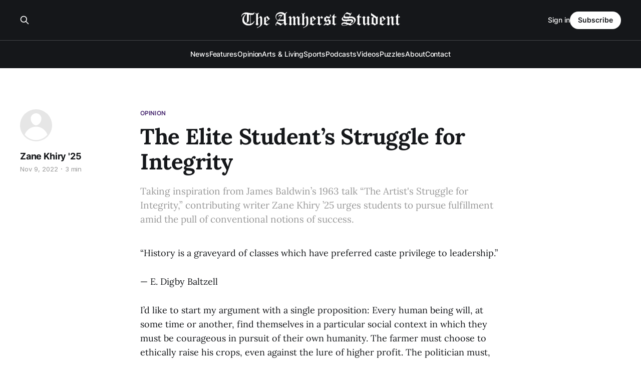

--- FILE ---
content_type: text/html; charset=utf-8
request_url: https://amherststudent.com/article/the-elite-students-struggle-for-integrity/
body_size: 8141
content:
<!DOCTYPE html>
<html lang="en">

<head>
    <meta charset="utf-8">
    <meta name="viewport" content="width=device-width, initial-scale=1">
    <title>The Elite Student’s Struggle for Integrity</title>
    <link rel="stylesheet" href="/assets/built/screen.css?v=dd4e0b1bfb">

    <meta name="description" content="Taking inspiration from James Baldwin’s 1963 talk “The Artist&#x27;s Struggle for Integrity,” contributing writer Zane Khiry ’25 urges students to pursue fulfillment amid the pull of conventional notions of success.">
    <link rel="icon" href="https://amherststudent.com/content/images/size/w256h256/2022/09/favicon.png" type="image/png">
    <link rel="canonical" href="https://amherststudent.com/article/the-elite-students-struggle-for-integrity/">
    <meta name="referrer" content="origin-when-cross-origin">
    
    <meta property="og:site_name" content="The Amherst Student">
    <meta property="og:type" content="article">
    <meta property="og:title" content="The Elite Student’s Struggle for Integrity">
    <meta property="og:description" content="Taking inspiration from James Baldwin’s 1963 talk “The Artist&#x27;s Struggle for Integrity,” contributing writer Zane Khiry ’25 urges students to pursue fulfillment amid the pull of conventional notions of success.">
    <meta property="og:url" content="https://amherststudent.com/article/the-elite-students-struggle-for-integrity/">
    <meta property="article:published_time" content="2022-11-09T05:13:00.000Z">
    <meta property="article:modified_time" content="2022-11-09T14:17:53.000Z">
    <meta property="article:tag" content="Opinion">
    <meta property="article:tag" content="2022-2023">
    <meta property="article:tag" content="Op-Ed">
    
    <meta name="twitter:card" content="summary">
    <meta name="twitter:title" content="The Elite Student’s Struggle for Integrity">
    <meta name="twitter:description" content="Taking inspiration from James Baldwin’s 1963 talk “The Artist&#x27;s Struggle for Integrity,” contributing writer Zane Khiry ’25 urges students to pursue fulfillment amid the pull of conventional notions of success.">
    <meta name="twitter:url" content="https://amherststudent.com/article/the-elite-students-struggle-for-integrity/">
    <meta name="twitter:label1" content="Written by">
    <meta name="twitter:data1" content="Zane Khiry &#x27;25">
    <meta name="twitter:label2" content="Filed under">
    <meta name="twitter:data2" content="Opinion, 2022-2023, Op-Ed">
    
    <script type="application/ld+json">
{
    "@context": "https://schema.org",
    "@type": "Article",
    "publisher": {
        "@type": "Organization",
        "name": "The Amherst Student",
        "url": "https://amherststudent.com/",
        "logo": {
            "@type": "ImageObject",
            "url": "https://amherststudent.com/content/images/2022/09/old-logo-white-1.png"
        }
    },
    "author": {
        "@type": "Person",
        "name": "Zane Khiry &#x27;25",
        "url": "https://amherststudent.com/author/zane/",
        "sameAs": []
    },
    "headline": "The Elite Student’s Struggle for Integrity",
    "url": "https://amherststudent.com/article/the-elite-students-struggle-for-integrity/",
    "datePublished": "2022-11-09T05:13:00.000Z",
    "dateModified": "2022-11-09T14:17:53.000Z",
    "keywords": "Opinion, 2022-2023, Op-Ed",
    "description": "Taking inspiration from James Baldwin’s 1963 talk “The Artist&#x27;s Struggle for Integrity,” contributing writer Zane Khiry ’25 urges students to pursue fulfillment amid the pull of conventional notions of success.",
    "mainEntityOfPage": "https://amherststudent.com/article/the-elite-students-struggle-for-integrity/"
}
    </script>

    <meta name="generator" content="Ghost 6.11">
    <link rel="alternate" type="application/rss+xml" title="The Amherst Student" href="https://amherststudent.com/rss/">
    <script defer src="https://cdn.jsdelivr.net/ghost/portal@~2.56/umd/portal.min.js" data-i18n="true" data-ghost="https://amherststudent.com/" data-key="db3ddba5bd42d207ab63f37740" data-api="https://amherststudent.com/ghost/api/content/" data-locale="en" crossorigin="anonymous"></script><style id="gh-members-styles">.gh-post-upgrade-cta-content,
.gh-post-upgrade-cta {
    display: flex;
    flex-direction: column;
    align-items: center;
    font-family: -apple-system, BlinkMacSystemFont, 'Segoe UI', Roboto, Oxygen, Ubuntu, Cantarell, 'Open Sans', 'Helvetica Neue', sans-serif;
    text-align: center;
    width: 100%;
    color: #ffffff;
    font-size: 16px;
}

.gh-post-upgrade-cta-content {
    border-radius: 8px;
    padding: 40px 4vw;
}

.gh-post-upgrade-cta h2 {
    color: #ffffff;
    font-size: 28px;
    letter-spacing: -0.2px;
    margin: 0;
    padding: 0;
}

.gh-post-upgrade-cta p {
    margin: 20px 0 0;
    padding: 0;
}

.gh-post-upgrade-cta small {
    font-size: 16px;
    letter-spacing: -0.2px;
}

.gh-post-upgrade-cta a {
    color: #ffffff;
    cursor: pointer;
    font-weight: 500;
    box-shadow: none;
    text-decoration: underline;
}

.gh-post-upgrade-cta a:hover {
    color: #ffffff;
    opacity: 0.8;
    box-shadow: none;
    text-decoration: underline;
}

.gh-post-upgrade-cta a.gh-btn {
    display: block;
    background: #ffffff;
    text-decoration: none;
    margin: 28px 0 0;
    padding: 8px 18px;
    border-radius: 4px;
    font-size: 16px;
    font-weight: 600;
}

.gh-post-upgrade-cta a.gh-btn:hover {
    opacity: 0.92;
}</style><script async src="https://js.stripe.com/v3/"></script>
    <script defer src="https://cdn.jsdelivr.net/ghost/sodo-search@~1.8/umd/sodo-search.min.js" data-key="db3ddba5bd42d207ab63f37740" data-styles="https://cdn.jsdelivr.net/ghost/sodo-search@~1.8/umd/main.css" data-sodo-search="https://amherststudent.com/" data-locale="en" crossorigin="anonymous"></script>
    
    <link href="https://amherststudent.com/webmentions/receive/" rel="webmention">
    <script defer src="/public/cards.min.js?v=dd4e0b1bfb"></script>
    <link rel="stylesheet" type="text/css" href="/public/cards.min.css?v=dd4e0b1bfb">
    <script defer src="/public/comment-counts.min.js?v=dd4e0b1bfb" data-ghost-comments-counts-api="https://amherststudent.com/members/api/comments/counts/"></script>
    <script defer src="/public/member-attribution.min.js?v=dd4e0b1bfb"></script>
    <script defer src="/public/ghost-stats.min.js?v=dd4e0b1bfb" data-stringify-payload="false" data-datasource="analytics_events" data-storage="localStorage" data-host="https://amherststudent.com/.ghost/analytics/api/v1/page_hit"  tb_site_uuid="a43fdb94-5876-4826-96e4-cbf235c4aeab" tb_post_uuid="54c13f7a-dcba-4815-b289-bd52622a818b" tb_post_type="post" tb_member_uuid="undefined" tb_member_status="undefined"></script><style>:root {--ghost-accent-color: #492A71;}</style>
    <!-- Global site tag (gtag.js) - Google Analytics -->
<script async src="https://www.googletagmanager.com/gtag/js?id=G-11QKTCHMK0"></script>
<script>
  window.dataLayer = window.dataLayer || [];
  function gtag(){dataLayer.push(arguments);}
  gtag('js', new Date());

  gtag('config', 'G-11QKTCHMK0');
</script>

<!-- <script async src="https://pagead2.googlesyndication.com/pagead/js/adsbygoogle.js?client=ca-pub-8727415999329015"
     crossorigin="anonymous"></script> -->

<script id="mcjs">!function(c,h,i,m,p){m=c.createElement(h),p=c.getElementsByTagName(h)[0],m.async=1,m.src=i,p.parentNode.insertBefore(m,p)}(document,"script","https://chimpstatic.com/mcjs-connected/js/users/6d1692caa04ecd608998f11e3/92f39881c74da86cf419eb82d.js");</script>

<script type="text/javascript" defer src="https://donorbox.org/install-popup-button.js"></script>
<script>window.DonorBox = { widgetLinkClassName: 'custom-dbox-popup' }</script>
</head>

<body class="post-template tag-opinion tag-2022-2023 tag-op-ed tag-hash-top-left is-head-stacked has-serif-title has-serif-body is-head-dark">
<div class="gh-site">

    <header id="gh-head" class="gh-head gh-outer">
        <div class="gh-head-inner gh-inner">
            <div class="gh-head-brand">
                <div class="gh-head-brand-wrapper">
                    
                    <a class="gh-head-logo" href="https://amherststudent.com">
                            <img src="https://amherststudent.com/content/images/2022/09/old-logo-white-1.png" alt="The Amherst Student">
                                <img src="https://amherststudent.com/content/images/2022/09/old-logo-white.png" alt="The Amherst Student">
                    </a>
                    
                </div>
                <button class="gh-search gh-icon-btn" aria-label="Search this site" data-ghost-search><svg xmlns="http://www.w3.org/2000/svg" fill="none" viewBox="0 0 24 24" stroke="currentColor" stroke-width="2" width="20" height="20"><path stroke-linecap="round" stroke-linejoin="round" d="M21 21l-6-6m2-5a7 7 0 11-14 0 7 7 0 0114 0z"></path></svg></button>
                <button class="gh-burger"></button>
            </div>

            <nav class="gh-head-menu">
                <ul class="nav">
    <li class="nav-news"><a href="https://amherststudent.com/section/news/">News</a></li>
    <li class="nav-features"><a href="https://amherststudent.com/section/features/">Features</a></li>
    <li class="nav-opinion"><a href="https://amherststudent.com/section/opinion/">Opinion</a></li>
    <li class="nav-arts-living"><a href="https://amherststudent.com/section/arts-and-living/">Arts &amp; Living</a></li>
    <li class="nav-sports"><a href="https://amherststudent.com/section/sports/">Sports</a></li>
    <li class="nav-podcasts"><a href="https://amherststudent.com/section/podcast/">Podcasts</a></li>
    <li class="nav-videos"><a href="https://amherststudent.com/section/videos/">Videos</a></li>
    <li class="nav-puzzles"><a href="https://amherststudent.com/section/crossword/">Puzzles</a></li>
    <li class="nav-about"><a href="https://amherststudent.com/about/">About</a></li>
    <li class="nav-contact"><a href="https://amherststudent.com/contact/">Contact</a></li>
</ul>

            </nav>

            <div class="gh-head-actions">
                    <button class="gh-search gh-icon-btn" aria-label="Search this site" data-ghost-search><svg xmlns="http://www.w3.org/2000/svg" fill="none" viewBox="0 0 24 24" stroke="currentColor" stroke-width="2" width="20" height="20"><path stroke-linecap="round" stroke-linejoin="round" d="M21 21l-6-6m2-5a7 7 0 11-14 0 7 7 0 0114 0z"></path></svg></button>
                    <div class="gh-head-members">
                                <a class="gh-head-link" href="#/portal/signin" data-portal="signin">Sign in</a>
                                <a class="gh-head-btn gh-btn gh-primary-btn" href="#/portal/signup" data-portal="signup">Subscribe</a>
                    </div>
            </div>
        </div>
    </header>

    
<main class="gh-main">
        <article class="gh-article post tag-opinion tag-2022-2023 tag-op-ed tag-hash-top-left no-image">

            <header class="gh-article-header gh-canvas">
                    <a class="gh-article-tag" href="https://amherststudent.com/section/opinion/">Opinion</a>

                <h1 class="gh-article-title">The Elite Student’s Struggle for Integrity</h1>

                    <aside class="gh-article-sidebar">

        <div class="gh-author-image-list">
                <a class="gh-author-image" href="/author/zane/">
                        <div class="gh-author-icon"><svg viewBox="0 0 24 24" xmlns="http://www.w3.org/2000/svg" width="64" height="64"><g fill="none" fill-rule="evenodd"><path d="M3.513 18.998C4.749 15.504 8.082 13 12 13s7.251 2.504 8.487 5.998C18.47 21.442 15.417 23 12 23s-6.47-1.558-8.487-4.002zM12 12c2.21 0 4-2.79 4-5s-1.79-4-4-4-4 1.79-4 4 1.79 5 4 5z" fill="#FFF"/></g></svg>
</div>
                </a>
        </div>

        <div class="gh-author-name-list">
                <h4 class="gh-author-name">
                    <a href="/author/zane/">Zane Khiry &#x27;25</a>
                </h4>
                
        </div>

        <div class="gh-article-meta">
            <div class="gh-article-meta-inner">
                <time class="gh-article-date" datetime="2022-11-09">Nov 9, 2022</time>
                    <span class="gh-article-meta-sep"></span>
                    <span class="gh-article-length">3 min</span>
            </div>
        </div>

    </aside>

                    <p class="gh-article-excerpt">Taking inspiration from James Baldwin’s 1963 talk “The Artist&#x27;s Struggle for Integrity,” contributing writer Zane Khiry ’25 urges students to pursue fulfillment amid the pull of conventional notions of success.</p>

                            </header>

            <section class="gh-content gh-canvas">
                <p>“History is a graveyard of classes which have preferred caste privilege to leadership.”</p><p>— E. Digby Baltzell</p><p>I’d like to start my argument with a single proposition: Every human being will, at some time or another, find themselves in a particular social context in which they must be courageous in pursuit of their own humanity. The farmer must choose to ethically raise his crops, even against the lure of higher profit. The politician must, with conviction, rise above the downward pull of greed and corruption in pursuit of justice. And we, the nation’s academic elite, must choose between the conventional trappings of success, on the one hand, and fulfillment, on the other.</p><p>If you’re anything like me, you spent the majority of your youth slowly moving toward the edge of the world. You performed. You competed. You excelled. But still, perhaps terrifyingly, you did not belong. You felt not unlike an orphan standing at society’s door, waiting anxiously to be let in. Then you got into Amherst, or Brown, or any other elite school for that matter, and suddenly the world was at your door, this time bearing gifts. It says to you, “Well look at that. Amherst! You made it, kid,” and proceeds to offer you all the status and wealth you could reasonably ask for. And who are we, we feel after a lifetime in exile, to say no to the world as it welcomes us with its deceptively open arms — the same way that storied witch welcomed Hansel and Gretel? What we do not see, at the precious age of 18 or 19 or 22, are the fangs lying behind society’s smile — that it does not have our best intentions at heart. What we do not see, to put it plainly, is that the world nourishes us only to then swallow us whole.</p><p>To put it all in concrete terms, I mean to say that we — and this is through no fault of our own — are blinded to the consequences of moving through elite pipelines. What we lose when we choose to go to law school, or medical school, or take a job at Goldman Sachs, simply because it is the path of least resistance, is often never articulated to us, but it is nothing less than a life worth living — a life of integrity, of humanity — a life of our own choosing.</p><p>It can seem as though the entire system that gets us into elite higher education, and which propels us forward into the pipeline professions, is designed to stop us from building our true selves. It is fundamentally conformist — and this is evidenced by the way many of us spent our high school, and still, perhaps, are spending our college years. We resumé pad, we grade grub, and we achievement hunt. We are told constantly, and begin to believe ourselves, that this makes us extraordinary. But conformity does not cease to be conformity simply because one is conforming to elite standards. The trouble, which still remains, is that these standards are not our own. They are Amherst’s. They are our parents’. They are McKinsey’s. But terrifyingly still, they are not ours.</p><p>Life itself is nothing less than a continuous process not of self-discovery, but of self-making. It is a process of creating one’s own set of standards, and living by them — growing ever more conscious, loving, and critical along the way. This, to me, is the fundamental human task. Society, then, seems to be one big conspiracy against the realization of our humanity — and this is, perhaps, especially true of our elite colleges. They corral us and funnel us into the most profitable, but often least fulfilling, professions. They advise us to be neglectful of the process of self-making in pursuit of wealth and status. It is, <a href="https://newrepublic.com/article/118747/ivy-league-schools-are-overrated-send-your-kids-elsewhere?ref=amherststudent.com">as one student at Yale put it,</a> “stifling to the parts of yourself you’d call a soul.”</p><p>I mentioned firstly that every human being finds themselves in a particular social context which demands that they be courageous in pursuit of their own humanity. I’d like to remind us that this, as the academic elite and perhaps the future leaders of our nation, is ours: to choose lives of our own amid the pull of elite convention.</p><p>A Stanford student <a href="https://youtu.be/_ljXqG4QD74?ref=amherststudent.com">once posed a brilliant question</a>. She asked: “What are the hidden incentives that are shaping the ways we dream?” It is high time we uncover these hidden incentives, and seek to change them, so that they no longer have power over us. What’s at stake here is nothing less than a life worth living.</p>
            </section>

        </article>

                <div class="gh-read-next gh-canvas">
                <section class="gh-pagehead">
                    <h4 class="gh-pagehead-title">Read next</h4>
                </section>

                <div class="gh-topic gh-topic-grid">
                    <div class="gh-topic-content">
                            <article class="gh-card post no-image">
    <a class="gh-card-link" href="/article/editorial-reimagining-january-break/">

        <div class="gh-card-wrapper">
            <header class="gh-card-header">
                <h3 class="gh-card-title">Editorial: Reimagining January Break</h3>
            </header>

                    <div class="gh-card-excerpt">The Editorial Board investigates Amherst’s sparse J-term, arguing the college’s month-and-a-half “break” functions less as rest than institutional neglect, revealing a campus yet to imagine a January that sustains community.</div>

            <footer class="gh-card-footer">
                <span class="gh-card-author">The Editorial Board</span>
                <time class="gh-card-date" datetime="2025-12-10">Dec 10, 2025</time>
                    <script
    data-ghost-comment-count="69373748aaa52b00019f4828"
    data-ghost-comment-count-empty=""
    data-ghost-comment-count-singular="comment"
    data-ghost-comment-count-plural="comments"
    data-ghost-comment-count-tag="span"
    data-ghost-comment-count-class-name="gh-card-comments"
    data-ghost-comment-count-autowrap="true"
>
</script>
            </footer>
        </div>
    </a>
</article>                            <article class="gh-card post no-image">
    <a class="gh-card-link" href="/article/exit-letter-beyond-the-routine/">

        <div class="gh-card-wrapper">
            <header class="gh-card-header">
                <h3 class="gh-card-title">Exit Letter: Beyond the Routine</h3>
            </header>

                    <div class="gh-card-excerpt">June Dorsch ’27 reflects on the routines and joys of her tenure as editor-in-chief, arguing The Student’s true consistency lies not in weekly production but in the community that sustains it.</div>

            <footer class="gh-card-footer">
                <span class="gh-card-author">June Dorsch ’27</span>
                <time class="gh-card-date" datetime="2025-12-10">Dec 10, 2025</time>
                    <script
    data-ghost-comment-count="69373795aaa52b00019f4835"
    data-ghost-comment-count-empty=""
    data-ghost-comment-count-singular="comment"
    data-ghost-comment-count-plural="comments"
    data-ghost-comment-count-tag="span"
    data-ghost-comment-count-class-name="gh-card-comments"
    data-ghost-comment-count-autowrap="true"
>
</script>
            </footer>
        </div>
    </a>
</article>                            <article class="gh-card post no-image">
    <a class="gh-card-link" href="/article/exit-letter-naima-nods-off/">

        <div class="gh-card-wrapper">
            <header class="gh-card-header">
                <h3 class="gh-card-title">Exit Letter: Naima Nods Off</h3>
            </header>

                    <div class="gh-card-excerpt">Before signing off as editor-in-chief, Naima Mohamed ’27 highlights the importance of community to her time on The Student.</div>

            <footer class="gh-card-footer">
                <span class="gh-card-author">Naima Mohamed ’27</span>
                <time class="gh-card-date" datetime="2025-12-10">Dec 10, 2025</time>
                    <script
    data-ghost-comment-count="6939280eaaa52b00019f4dc2"
    data-ghost-comment-count-empty=""
    data-ghost-comment-count-singular="comment"
    data-ghost-comment-count-plural="comments"
    data-ghost-comment-count-tag="span"
    data-ghost-comment-count-class-name="gh-card-comments"
    data-ghost-comment-count-autowrap="true"
>
</script>
            </footer>
        </div>
    </a>
</article>                    </div>
                </div>
            </div>

                <div class="gh-comments gh-read-next gh-canvas">
            <section class="gh-pagehead">
                <h4 class="gh-pagehead-title">Comments (<script
    data-ghost-comment-count="636b2004546316e540753b80"
    data-ghost-comment-count-empty="0"
    data-ghost-comment-count-singular=""
    data-ghost-comment-count-plural=""
    data-ghost-comment-count-tag="span"
    data-ghost-comment-count-class-name=""
    data-ghost-comment-count-autowrap="true"
>
</script>)</h3>
            </section>
            
        <script defer src="https://cdn.jsdelivr.net/ghost/comments-ui@~1.3/umd/comments-ui.min.js" data-locale="en" data-ghost-comments="https://amherststudent.com/" data-api="https://amherststudent.com/ghost/api/content/" data-admin="https://amherststudent.com/ghost/" data-key="db3ddba5bd42d207ab63f37740" data-title="" data-count="false" data-post-id="636b2004546316e540753b80" data-color-scheme="auto" data-avatar-saturation="60" data-accent-color="#492A71" data-comments-enabled="all" data-publication="The Amherst Student" crossorigin="anonymous"></script>
    
        </div>
</main>

    <footer class="gh-foot gh-outer">
        <div class="gh-foot-inner gh-inner">
                <section class="gh-subscribe">
                    <h3 class="gh-subscribe-title">Subscribe to The Amherst Student</h3>
                    <button class="gh-subscribe-btn gh-btn" data-portal="signup"><svg width="20" height="20" viewBox="0 0 20 20" fill="none" stroke="currentColor" xmlns="http://www.w3.org/2000/svg">
    <path d="M3.33332 3.33334H16.6667C17.5833 3.33334 18.3333 4.08334 18.3333 5.00001V15C18.3333 15.9167 17.5833 16.6667 16.6667 16.6667H3.33332C2.41666 16.6667 1.66666 15.9167 1.66666 15V5.00001C1.66666 4.08334 2.41666 3.33334 3.33332 3.33334Z" stroke-width="1.5" stroke-linecap="round" stroke-linejoin="round"/>
    <path d="M18.3333 5L9.99999 10.8333L1.66666 5" stroke-width="1.5" stroke-linecap="round" stroke-linejoin="round"/>
</svg> Subscribe now</button>
                </section>

            <nav class="gh-foot-menu">
                <ul class="nav">
    <li class="nav-newsletter"><a href="https://amherststudent.com/subscribe/">Newsletter</a></li>
    <li class="nav-about"><a href="https://amherststudent.com/about/">About</a></li>
    <li class="nav-masthead"><a href="https://amherststudent.com/masthead/">Masthead</a></li>
    <li class="nav-submissions"><a href="https://amherststudent.com/submissions/">Submissions</a></li>
    <li class="nav-join"><a href="https://amherststudent.com/join-our-staff/">Join</a></li>
    <li class="nav-advertise"><a href="https://amherststudent.com/advertise/">Advertise</a></li>
    <li class="nav-archives"><a href="https://amherststudent.com/archives/">Archives</a></li>
    <li class="nav-privacy-policy"><a href="https://amherststudent.com/privacy/">Privacy Policy</a></li>
    <li class="nav-contact"><a href="https://amherststudent.com/contact/">Contact</a></li>
    <li class="nav-search"><a href="#/search">Search →</a></li>
</ul>

            </nav>

            <div class="gh-copyright">
                    The Student Newspaper of Amherst College Since 1868 - © 2025 The Amherst Student
            </div>
        </div>
    </footer>

</div>

    <div class="pswp" tabindex="-1" role="dialog" aria-hidden="true">
    <div class="pswp__bg"></div>

    <div class="pswp__scroll-wrap">
        <div class="pswp__container">
            <div class="pswp__item"></div>
            <div class="pswp__item"></div>
            <div class="pswp__item"></div>
        </div>

        <div class="pswp__ui pswp__ui--hidden">
            <div class="pswp__top-bar">
                <div class="pswp__counter"></div>

                <button class="pswp__button pswp__button--close" title="Close (Esc)"></button>
                <button class="pswp__button pswp__button--share" title="Share"></button>
                <button class="pswp__button pswp__button--fs" title="Toggle fullscreen"></button>
                <button class="pswp__button pswp__button--zoom" title="Zoom in/out"></button>

                <div class="pswp__preloader">
                    <div class="pswp__preloader__icn">
                        <div class="pswp__preloader__cut">
                            <div class="pswp__preloader__donut"></div>
                        </div>
                    </div>
                </div>
            </div>

            <div class="pswp__share-modal pswp__share-modal--hidden pswp__single-tap">
                <div class="pswp__share-tooltip"></div>
            </div>

            <button class="pswp__button pswp__button--arrow--left" title="Previous (arrow left)"></button>
            <button class="pswp__button pswp__button--arrow--right" title="Next (arrow right)"></button>

            <div class="pswp__caption">
                <div class="pswp__caption__center"></div>
            </div>
        </div>
    </div>
</div>
<script src="/assets/built/main.min.js?v=dd4e0b1bfb"></script>

<script>
    document.querySelectorAll(".gh-subscribe").forEach(e => e.remove());
</script>

</body>

</html>
